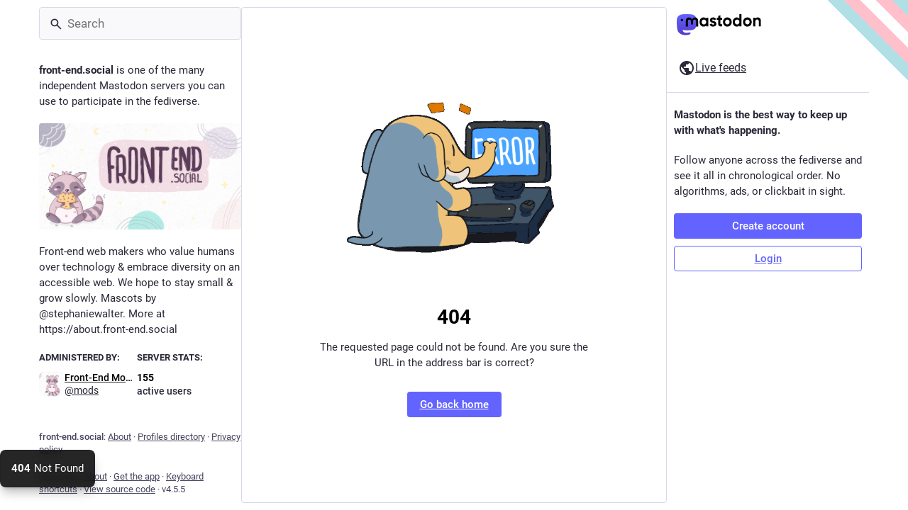

--- FILE ---
content_type: text/javascript
request_url: https://front-end.social/packs/inline_account-C3ydI00z.js
body_size: 385
content:
import{j as n}from"./client-By3tlFYA.js";import{r}from"./index-TEHZzOO_.js";import{j as a,bP as c,A as p}from"./useSelectableClick-C6FBaLSu.js";const m=()=>{const o=c();return(s,{accountId:e})=>({account:o(s,e)})};class u extends r.PureComponent{render(){const{account:t}=this.props;return n.jsxs("span",{className:"inline-account",children:[n.jsx(p,{size:13,account:t})," ",n.jsx("strong",{children:t.get("username")})]})}}const j=a(m)(u);export{j as I};
//# sourceMappingURL=inline_account-C3ydI00z.js.map


--- FILE ---
content_type: text/javascript
request_url: https://front-end.social/packs/status-index-Apv2YdA5.js
body_size: 9581
content:
var je=Object.defineProperty;var He=(a,o,e)=>o in a?je(a,o,{enumerable:!0,configurable:!0,writable:!0,value:e}):a[o]=e;var r=(a,o,e)=>He(a,typeof o!="symbol"?o+"":o,e);import{j as d}from"./client-By3tlFYA.js";import{w as Be,P as _}from"./short_number-C9zm8Jg6.js";import{g as Ue,r as g,i as qe,m as J,a as Y,q as Le,u as Qe,w as Ve}from"./index-TEHZzOO_.js";import{c as X}from"./index-DkCxcZFY.js";import{H as $e}from"./Helmet-BG0DmkIY.js";import{at as We,au as Ge,av as Ke,aw as Ze,ax as ze,ay as Ye,az as Je,aA as Xe,aB as De,aC as et,an as q,aD as D,aE as tt,aF as st,ac as at,aG as ee,aH as nt,aI as it,aJ as ot,ap as rt,d as lt,aK as dt}from"./status_quoted-DN_a2ko9.js";import{h as ct,f as ut}from"./relative_timestamp-BOUL06oe.js";import{N as Ee,j as we,w as Ae,aJ as ht,aC as pt,I as E,aD as te,aE as mt,aF as gt,aG as ft,aH as kt,aI as bt,u as Oe,a as se,dH as ae,dI as Fe,dJ as vt,L as Pe,dK as yt,_ as _t,$ as It,p as Ct,aA as Mt,q as ne,aB as Rt,a0 as ie,d5 as St,b2 as xt,am as C,a_ as Tt,a$ as qt,ai as Dt,b4 as Et,b0 as wt,b1 as At,ae as Ot,b3 as oe,ah as Ft,aX as Pt,aW as Nt,aT as jt,aQ as Ht,aR as Bt,dL as re,dM as le,aY as Ut,aZ as Lt,aV as Qt,aS as Vt,ak as $t,d6 as Wt,d7 as Gt,a5 as Kt,b5 as Zt}from"./useSelectableClick-C6FBaLSu.js";import{S as zt}from"./visibility_off-DasfqcWE.js";import{S as Yt}from"./index-BPyrJDHZ.js";import{B as Jt}from"./bundle_column_error-DLkgitX7.js";import{C as Xt}from"./column_header-BTJ4j4OX.js";import{C as de}from"./column-BOpNXV5M.js";import{D as es}from"./detailed_status-ClOatUIe.js";import{c as ts}from"./index.module-BtN9VBAa.js";import{b as ss}from"./api-C8Dh2R2O.js";import{A as as}from"./index-38Kx0Vld.js";import"./numbers-BLyy7tyF.js";import"./message-CVkQtbZv.js";import"./ready-DpOgoWSg.js";import"./index-DUY7J2K7.js";import"./skeleton-CwYXpOUk.js";import"./load_locale-Fyp848fa.js";import"./index-DiPYjm3h.js";import"./scroll_context-D4UEqLKT.js";import"./column-KuFpKGtG.js";import"./scroll-BygYx8ga.js";import"./gif-BvNvmc7o.js";import"./add-CxOAEcXl.js";import"./chevron_left-tY77j9LU.js";import"./unfold_more-Dg1Ay52N.js";import"./formatted_date-CyjChcMh.js";import"./inline_account-C3ydI00z.js";import"./media_gallery-FmcOU3PP.js";import"./alt_text_badge-BNcELapu.js";import"./schedule_idle_task-CDh0madc.js";var w,ce;function ns(){if(ce)return w;ce=1;function a(o,e,t,s){for(var n=o.length,i=t+(s?1:-1);s?i--:++i<n;)if(e(o[i],i,o))return i;return-1}return w=a,w}var A,ue;function is(){if(ue)return A;ue=1;function a(o){return o!==o}return A=a,A}var O,he;function os(){if(he)return O;he=1;function a(o,e,t){for(var s=t-1,n=o.length;++s<n;)if(o[s]===e)return s;return-1}return O=a,O}var F,pe;function rs(){if(pe)return F;pe=1;var a=ns(),o=is(),e=os();function t(s,n,i){return n===n?e(s,n,i):a(s,o,i)}return F=t,F}var P,me;function ls(){if(me)return P;me=1;var a=rs();function o(e,t){var s=e==null?0:e.length;return!!s&&a(e,t,0)>-1}return P=o,P}var N,ge;function ds(){if(ge)return N;ge=1;function a(o,e,t){for(var s=-1,n=o==null?0:o.length;++s<n;)if(t(e,o[s]))return!0;return!1}return N=a,N}var j,fe;function cs(){if(fe)return j;fe=1;var a=We(),o=ls(),e=ds(),t=Ge(),s=Ke(),n=Ze(),i=200;function l(u,h,m,b){var f=-1,M=o,v=!0,c=u.length,I=[],S=h.length;if(!c)return I;m&&(h=t(h,s(m))),b?(M=e,v=!1):h.length>=i&&(M=n,v=!1,h=new a(h));e:for(;++f<c;){var k=u[f],R=m==null?k:m(k);if(k=b||k!==0?k:0,v&&R===R){for(var y=S;y--;)if(h[y]===R)continue e;I.push(k)}else M(h,R,b)||I.push(k)}return I}return j=l,j}var H,ke;function us(){if(ke)return H;ke=1;var a=ct(),o=ze(),e=Ye(),t=a?a.isConcatSpreadable:void 0;function s(n){return e(n)||o(n)||!!(t&&n&&n[t])}return H=s,H}var B,be;function hs(){if(be)return B;be=1;var a=Je(),o=us();function e(t,s,n,i,l){var u=-1,h=t.length;for(n||(n=o),l||(l=[]);++u<h;){var m=t[u];s>0&&n(m)?s>1?e(m,s-1,n,i,l):a(l,m):i||(l[l.length]=m)}return l}return B=e,B}var U,ve;function ps(){if(ve)return U;ve=1;function a(o,e,t){switch(t.length){case 0:return o.call(e);case 1:return o.call(e,t[0]);case 2:return o.call(e,t[0],t[1]);case 3:return o.call(e,t[0],t[1],t[2])}return o.apply(e,t)}return U=a,U}var L,ye;function ms(){if(ye)return L;ye=1;var a=ps(),o=Math.max;function e(t,s,n){return s=o(s===void 0?t.length-1:s,0),function(){for(var i=arguments,l=-1,u=o(i.length-s,0),h=Array(u);++l<u;)h[l]=i[s+l];l=-1;for(var m=Array(s+1);++l<s;)m[l]=i[l];return m[s]=n(h),a(t,this,m)}}return L=e,L}var Q,_e;function gs(){if(_e)return Q;_e=1;function a(o){return function(){return o}}return Q=a,Q}var V,Ie;function fs(){if(Ie)return V;Ie=1;var a=gs(),o=Xe(),e=De(),t=o?function(s,n){return o(s,"toString",{configurable:!0,enumerable:!1,value:a(n),writable:!0})}:e;return V=t,V}var $,Ce;function ks(){if(Ce)return $;Ce=1;var a=800,o=16,e=Date.now;function t(s){var n=0,i=0;return function(){var l=e(),u=o-(l-i);if(i=l,u>0){if(++n>=a)return arguments[0]}else n=0;return s.apply(void 0,arguments)}}return $=t,$}var W,Me;function bs(){if(Me)return W;Me=1;var a=fs(),o=ks(),e=o(a);return W=e,W}var G,Re;function vs(){if(Re)return G;Re=1;var a=De(),o=ms(),e=bs();function t(s,n){return e(o(s,n,a),s+"")}return G=t,G}var K,Se;function ys(){if(Se)return K;Se=1;var a=et(),o=ut();function e(t){return o(t)&&a(t)}return K=e,K}var Z,xe;function _s(){if(xe)return Z;xe=1;var a=cs(),o=hs(),e=vs(),t=ys(),s=e(function(n,i){return t(n)?a(n,o(i,1,t,!0)):[]});return Z=s,Z}var Is=_s();const Cs=Ue(Is),Ms=a=>g.createElement("svg",{xmlns:"http://www.w3.org/2000/svg",height:24,viewBox:"0 -960 960 960",width:24,...a},g.createElement("path",{d:"M480-320q75 0 127.5-52.5T660-500q0-75-52.5-127.5T480-680q-75 0-127.5 52.5T300-500q0 75 52.5 127.5T480-320Zm0-72q-45 0-76.5-31.5T372-500q0-45 31.5-76.5T480-608q45 0 76.5 31.5T588-500q0 45-31.5 76.5T480-392Zm0 192q-146 0-266-81.5T40-500q54-137 174-218.5T480-800q146 0 266 81.5T920-500q-54 137-174 218.5T480-200Zm0-300Zm0 220q113 0 207.5-59.5T832-500q-50-101-144.5-160.5T480-720q-113 0-207.5 59.5T128-500q50 101 144.5 160.5T480-280Z"})),Rs=Ee([(a,o)=>o,a=>a.contexts.inReplyTos],(a,o)=>{const e=[];let t=a;for(;t&&!e.includes(t);)e.unshift(t),t=o[t];return e}),Ss=Ee([(a,o)=>o,a=>a.contexts.replies,a=>a.statuses],(a,o,e)=>{const t=[],s=[a];for(;s.length>0;){const i=s.pop();if(!i)break;const l=o[i];a!==i&&t.push(i),l&&l.toReversed().forEach(u=>{!s.includes(u)&&!t.includes(u)&&a!==u&&s.push(u)})}let n=t.findIndex(i=>{const l=e.get(i);if(!l)return!1;const u=l.get("in_reply_to_account_id"),h=l.get("account");return u!==h});return n!==-1&&t.forEach((i,l)=>{const u=e.get(i);if(!u)return;const h=u.get("in_reply_to_account_id"),m=u.get("account");l>n&&h===m&&(t.splice(l,1),t.splice(n,0,i),n+=1)}),t}),p=Y({delete:{id:"status.delete",defaultMessage:"Delete"},redraft:{id:"status.redraft",defaultMessage:"Delete & re-draft"},edit:{id:"status.edit",defaultMessage:"Edit"},direct:{id:"status.direct",defaultMessage:"Privately mention @{name}"},mention:{id:"status.mention",defaultMessage:"Mention @{name}"},reply:{id:"status.reply",defaultMessage:"Reply"},favourite:{id:"status.favourite",defaultMessage:"Favorite"},removeFavourite:{id:"status.remove_favourite",defaultMessage:"Remove from favorites"},bookmark:{id:"status.bookmark",defaultMessage:"Bookmark"},removeBookmark:{id:"status.remove_bookmark",defaultMessage:"Remove bookmark"},more:{id:"status.more",defaultMessage:"More"},mute:{id:"status.mute",defaultMessage:"Mute @{name}"},muteConversation:{id:"status.mute_conversation",defaultMessage:"Mute conversation"},unmuteConversation:{id:"status.unmute_conversation",defaultMessage:"Unmute conversation"},block:{id:"status.block",defaultMessage:"Block @{name}"},report:{id:"status.report",defaultMessage:"Report @{name}"},share:{id:"status.share",defaultMessage:"Share"},pin:{id:"status.pin",defaultMessage:"Pin on profile"},unpin:{id:"status.unpin",defaultMessage:"Unpin from profile"},embed:{id:"status.embed",defaultMessage:"Get embed code"},admin_account:{id:"status.admin_account",defaultMessage:"Open moderation interface for @{name}"},admin_status:{id:"status.admin_status",defaultMessage:"Open this post in the moderation interface"},admin_domain:{id:"status.admin_domain",defaultMessage:"Open moderation interface for {domain}"},copy:{id:"status.copy",defaultMessage:"Copy link to post"},blockDomain:{id:"account.block_domain",defaultMessage:"Block domain {domain}"},unblockDomain:{id:"account.unblock_domain",defaultMessage:"Unblock domain {domain}"},unmute:{id:"account.unmute",defaultMessage:"Unmute @{name}"},unblock:{id:"account.unblock",defaultMessage:"Unblock @{name}"},openOriginalPage:{id:"account.open_original_page",defaultMessage:"Open original page"},revokeQuote:{id:"status.revoke_quote",defaultMessage:"Remove my post from @{name}’s post"},quotePolicyChange:{id:"status.quote_policy_change",defaultMessage:"Change who can quote"}}),xs=(a,{status:o})=>{const e=o.getIn(["quote","quoted_status"]);return{relationship:a.getIn(["relationships",o.getIn(["account","id"])]),quotedAccountId:e?a.getIn(["statuses",e,"account"]):null,statusQuoteState:ht(a,o)}};class Ts extends g.PureComponent{constructor(){super(...arguments);r(this,"handleReplyClick",()=>{this.props.onReply(this.props.status)});r(this,"handleReblogClick",e=>{this.props.onReblog(this.props.status,e)});r(this,"handleFavouriteClick",()=>{this.props.onFavourite(this.props.status)});r(this,"handleBookmarkClick",e=>{this.props.onBookmark(this.props.status,e)});r(this,"handleDeleteClick",()=>{this.props.onDelete(this.props.status)});r(this,"handleRevokeQuoteClick",()=>{this.props.onRevokeQuote(this.props.status)});r(this,"handleQuoteClick",()=>{this.props.onQuote(this.props.status)});r(this,"handleQuotePolicyChange",()=>{this.props.onQuotePolicyChange(this.props.status)});r(this,"handleRedraftClick",()=>{this.props.onDelete(this.props.status,!0)});r(this,"handleEditClick",()=>{this.props.onEdit(this.props.status)});r(this,"handleDirectClick",()=>{this.props.onDirect(this.props.status.get("account"))});r(this,"handleMentionClick",()=>{this.props.onMention(this.props.status.get("account"))});r(this,"handleMuteClick",()=>{const{status:e,relationship:t,onMute:s,onUnmute:n}=this.props,i=e.get("account");t&&t.get("muting")?n(i):s(i)});r(this,"handleBlockClick",()=>{const{status:e,relationship:t,onBlock:s,onUnblock:n}=this.props,i=e.get("account");t&&t.get("blocking")?n(i):s(e)});r(this,"handleBlockDomain",()=>{const{status:e,onBlockDomain:t}=this.props,s=e.get("account");t(s)});r(this,"handleUnblockDomain",()=>{const{status:e,onUnblockDomain:t}=this.props,s=e.get("account");t(s.get("acct").split("@")[1])});r(this,"handleConversationMuteClick",()=>{this.props.onMuteConversation(this.props.status)});r(this,"handleReport",()=>{this.props.onReport(this.props.status)});r(this,"handlePinClick",()=>{this.props.onPin(this.props.status)});r(this,"handleShare",()=>{navigator.share({url:this.props.status.get("url")})});r(this,"handleEmbed",()=>{this.props.onEmbed(this.props.status)});r(this,"handleCopy",()=>{const e=this.props.status.get("url");navigator.clipboard.writeText(e)})}render(){const{status:e,relationship:t,statusQuoteState:s,quotedAccountId:n,intl:i}=this.props,{signedIn:l,permissions:u}=this.props.identity,h=["public","unlisted"].includes(e.get("visibility")),m=["public","unlisted","private"].includes(e.get("visibility")),b=e.get("muted"),f=e.get("account"),M=e.getIn(["account","id"])===J,v=e.getIn(["account","username"])!==e.getIn(["account","acct"]);let c=[];if(h&&v&&c.push({text:i.formatMessage(p.openOriginalPage),href:e.get("url")}),c.push({text:i.formatMessage(p.copy),action:this.handleCopy}),h&&"share"in navigator&&c.push({text:i.formatMessage(p.share),action:this.handleShare}),h&&(l||!v)&&c.push({text:i.formatMessage(p.embed),action:this.handleEmbed}),Le&&l){const y=pt(s);c.push(null),c.push({text:i.formatMessage(y.title),description:y.meta?i.formatMessage(y.meta):void 0,disabled:y.disabled,action:this.handleQuoteClick})}if(l)if(c.push(null),M)m&&(c.push({text:i.formatMessage(e.get("pinned")?p.unpin:p.pin),action:this.handlePinClick}),c.push(null)),c.push({text:i.formatMessage(b?p.unmuteConversation:p.muteConversation),action:this.handleConversationMuteClick}),["private","direct"].includes(e.get("visibility"))||c.push({text:i.formatMessage(p.quotePolicyChange),action:this.handleQuotePolicyChange}),c.push(null),c.push({text:i.formatMessage(p.edit),action:this.handleEditClick}),c.push({text:i.formatMessage(p.delete),action:this.handleDeleteClick,dangerous:!0}),c.push({text:i.formatMessage(p.redraft),action:this.handleRedraftClick,dangerous:!0});else{if(c.push({text:i.formatMessage(p.mention,{name:e.getIn(["account","username"])}),action:this.handleMentionClick}),c.push(null),n===J&&c.push({text:i.formatMessage(p.revokeQuote,{name:f.get("username")}),action:this.handleRevokeQuoteClick,dangerous:!0}),t&&t.get("muting")?c.push({text:i.formatMessage(p.unmute,{name:f.get("username")}),action:this.handleMuteClick}):c.push({text:i.formatMessage(p.mute,{name:f.get("username")}),action:this.handleMuteClick,dangerous:!0}),t&&t.get("blocking")?c.push({text:i.formatMessage(p.unblock,{name:f.get("username")}),action:this.handleBlockClick}):c.push({text:i.formatMessage(p.block,{name:f.get("username")}),action:this.handleBlockClick,dangerous:!0}),c.push({text:i.formatMessage(p.report,{name:e.getIn(["account","username"])}),action:this.handleReport,dangerous:!0}),f.get("acct")!==f.get("username")){const y=f.get("acct").split("@")[1];c.push(null),t&&t.get("domain_blocking")?c.push({text:i.formatMessage(p.unblockDomain,{domain:y}),action:this.handleUnblockDomain}):c.push({text:i.formatMessage(p.blockDomain,{domain:y}),action:this.handleBlockDomain,dangerous:!0})}if(((u&q)===q||v&&(u&D)===D)&&(c.push(null),(u&q)===q&&(c.push({text:i.formatMessage(p.admin_account,{name:e.getIn(["account","username"])}),href:"/admin/accounts/".concat(e.getIn(["account","id"]))}),c.push({text:i.formatMessage(p.admin_status),href:"/admin/accounts/".concat(e.getIn(["account","id"]),"/statuses/").concat(e.get("id"))})),v&&(u&D)===D)){const y=f.get("acct").split("@")[1];c.push({text:i.formatMessage(p.admin_domain,{domain:y}),href:"/admin/instances/".concat(y)})}}let I,S;e.get("in_reply_to_id",null)===null?(I="reply",S=te):(I="reply-all",S=bt);const k=i.formatMessage(e.get("bookmarked")?p.removeBookmark:p.bookmark),R=i.formatMessage(e.get("favourited")?p.removeFavourite:p.favourite);return d.jsxs("div",{className:"detailed-status__action-bar",children:[d.jsx("div",{className:"detailed-status__button",children:d.jsx(E,{title:i.formatMessage(p.reply),icon:e.get("in_reply_to_account_id")===e.getIn(["account","id"])?"reply":I,iconComponent:e.get("in_reply_to_account_id")===e.getIn(["account","id"])?te:S,onClick:this.handleReplyClick})}),d.jsx("div",{className:"detailed-status__button",children:d.jsx(mt,{status:e})}),d.jsx("div",{className:"detailed-status__button",children:d.jsx(E,{className:"star-icon",animate:!0,active:e.get("favourited"),title:R,icon:"star",iconComponent:e.get("favourited")?gt:ft,onClick:this.handleFavouriteClick})}),d.jsx("div",{className:"detailed-status__button",children:d.jsx(E,{className:"bookmark-icon",disabled:!l,active:e.get("bookmarked"),title:k,icon:"bookmark",iconComponent:e.get("bookmarked")?tt:st,onClick:this.handleBookmarkClick})}),d.jsx("div",{className:"detailed-status__action-bar-dropdown",children:d.jsx(kt,{icon:"ellipsis-h",iconComponent:at,status:e,items:c,direction:"left",title:i.formatMessage(p.more)})})]})}}const qs=we(xs)(Ae(qe(Ts))),Ds=a=>ss("v1_alpha/async_refreshes/".concat(a)),Es=({isActive:a=!1,delayMs:o=500,withEntryDelay:e,children:t})=>{const[s,n]=g.useState(!1);return g.useEffect(()=>{if(a&&!e)return n(!0),()=>"";{const i=setTimeout(()=>{n(a)},o);return()=>{clearTimeout(i)}}},[a,o,e]),!a&&!s?null:t(a&&s)};function ws(a,{delay:o,isEnabled:e=!0}){const t=g.useRef(a);g.useLayoutEffect(()=>{t.current=a},[a]),g.useEffect(()=>{if(!e)return;const s=setInterval(()=>{t.current()},o);return()=>{clearInterval(s)}},[o,e])}function As({onChange:a}={}){const[o,e]=g.useState(()=>document.visibilityState==="visible"),t=g.useRef(a);return g.useEffect(()=>{t.current=a},[a]),g.useEffect(()=>{function s(){var i;const n=document.visibilityState==="visible";e(n),(i=t.current)==null||i.call(t,n)}return window.addEventListener("visibilitychange",s),()=>{window.removeEventListener("visibilitychange",s)}},[]),o}const z=({isActive:a=!1,withEntryDelay:o,...e})=>d.jsx(Es,{withEntryDelay:!0,isActive:a,children:t=>d.jsx(as,{isActive:t,...e})}),x=Y({moreFound:{id:"status.context.more_replies_found",defaultMessage:"More replies found"},show:{id:"status.context.show",defaultMessage:"Show"},loadingInitial:{id:"status.context.loading",defaultMessage:"Loading"},success:{id:"status.context.loading_success",defaultMessage:"New replies loaded"},error:{id:"status.context.loading_error",defaultMessage:"Couldn't load new replies"},retry:{id:"status.context.retry",defaultMessage:"Retry"}}),Os=30*6e4,Fs=5*6e4,Te=6e4,Ps=3;function Ns(a){const o=new Date,e=new Date(o.getTime()-Os);return new Date(a)>e}function js({statusId:a,refreshHeader:o,isEnabled:e,onChangeLoadingState:t}){const s=Oe();g.useEffect(()=>{let n;const i=(l,u)=>{n=setTimeout(()=>{Ds(l.id).then(h=>{const{status:m,result_count:b}=h.async_refresh;if(m==="running"&&!(u===Ps)){i(l,u+1);return}if(m==="finished"&&s(yt({statusId:a})),b===0){m==="finished"?t("idle"):i(l,u+1);return}s(Fe({statusId:a,prefetchOnly:!0})).then(()=>{m==="finished"?t("idle"):i(l,u+1)}).catch(()=>{t("error")})})},l.retry*1e3)};return o&&e&&(i(o,1),t("loading")),()=>{clearTimeout(n)}},[t,s,a,o,e])}const Hs=({statusId:a,statusCreatedAt:o,isLocal:e})=>{const t=Oe(),s=Qe(),n=se(k=>e?void 0:k.contexts.refreshing[a]),i=se(k=>{var R;return!!((R=k.contexts.pendingReplies[a])!=null&&R.length)}),[l,u]=g.useState(n?"loading":"idle"),h=i?"more-available":l,[m,b]=g.useState(!1),f=g.useCallback(()=>{b(!0),u("idle"),t(ae({statusId:a}))},[t,a]),M=ts(()=>{t(Fe({statusId:a,prefetchOnly:!0}))},Te-500,{leading:!0,trailing:!1}),v=As({onChange:k=>{k&&l!=="loading"&&!m&&M()}});js({statusId:a,refreshHeader:n,isEnabled:v&&!e&&!m,onChangeLoadingState:u});const c=v&&l!=="loading"&&!m,I=g.useMemo(()=>Ns(o)?Te:Fs,[o]);ws(M,{delay:I,isEnabled:c}),g.useEffect(()=>{if(h==="success"){const k=setTimeout(()=>{u("idle")},2500);return()=>{clearTimeout(k)}}return()=>""},[h]),g.useEffect(()=>()=>{t(ae({statusId:a}))},[t,a]);const S=g.useCallback(()=>{t(vt({statusId:a})),u("success")},[t,a]);return h==="loading"?d.jsx("div",{className:"load-more load-more--large","aria-busy":!0,"aria-live":"polite","aria-label":s.formatMessage(x.loadingInitial),children:d.jsx(Pe,{})}):d.jsxs("div",{className:"column__alert",role:"status","aria-live":"polite",children:[d.jsx(z,{isActive:h==="more-available",message:s.formatMessage(x.moreFound),action:s.formatMessage(x.show),onActionClick:S,onDismiss:f,animateFrom:"below"}),d.jsx(z,{withEntryDelay:!0,isActive:h==="error",message:s.formatMessage(x.error),action:s.formatMessage(x.retry),onActionClick:S,onDismiss:f,animateFrom:"below"}),d.jsx(z,{withEntryDelay:!0,isActive:h==="success",message:s.formatMessage(x.success),animateFrom:"below"})]})},T=Y({revealAll:{id:"status.show_more_all",defaultMessage:"Show more for all"},hideAll:{id:"status.show_less_all",defaultMessage:"Show less for all"},statusTitleWithAttachments:{id:"status.title.with_attachments",defaultMessage:"{user} posted {attachmentCount, plural, one {an attachment} other {# attachments}}"},detailedStatus:{id:"status.detailed_status",defaultMessage:"Detailed conversation view"}}),Bs=()=>{const a=_t(),o=It();return(t,s)=>{const n=a(t,{id:s.params.statusId,contextType:"detailed"});let i=[],l=[];return n&&(i=Rs(t,n.get("in_reply_to_id")),l=Ss(t,n.get("id"))),{isLoading:t.getIn(["statuses",s.params.statusId,"isLoading"]),status:n,ancestorsIds:i,descendantsIds:l,askReplyConfirmation:t.getIn(["compose","text"]).trim().length!==0,domain:t.getIn(["meta","domain"]),pictureInPicture:o(t,{id:s.params.statusId})}}},Us=(a,o)=>{const e=Array.from(a);return e.length>o?e.slice(0,o).join("")+"…":a},Ls=(a,o)=>{const e=o.getIn(["account","display_name"]),t=o.getIn(["account","username"]),s=e.trim().length===0?t:e,n=o.get("search_index"),i=o.get("media_attachments").size;return n?"".concat(s,': "').concat(Us(n,30),'"'):a.formatMessage(T.statusTitleWithAttachments,{user:s,attachmentCount:i})};class Ne extends Ct{constructor(){super(...arguments);r(this,"state",{fullscreen:!1,showMedia:ee(this.props.status),loadedStatusId:void 0,newRepliesIds:[]});r(this,"handleToggleMediaVisibility",()=>{this.setState({showMedia:!this.state.showMedia})});r(this,"handleFavouriteClick",e=>{const{dispatch:t}=this.props,{signedIn:s}=this.props.identity;t(s?xt(e.get("id")):C({modalType:"INTERACTION",modalProps:{accountId:e.getIn(["account","id"]),url:e.get("uri")}}))});r(this,"handlePin",e=>{e.get("pinned")?this.props.dispatch(Tt(e)):this.props.dispatch(qt(e))});r(this,"handleReplyClick",e=>{const{askReplyConfirmation:t,dispatch:s}=this.props,{signedIn:n}=this.props.identity;s(n?t?C({modalType:"CONFIRM_REPLY",modalProps:{status:e}}):Dt(e):C({modalType:"INTERACTION",modalProps:{accountId:e.getIn(["account","id"]),url:e.get("uri")}}))});r(this,"handleReblogClick",(e,t)=>{const{dispatch:s}=this.props,{signedIn:n}=this.props.identity;s(n?Et(e.get("id"),t&&t.shiftKey):C({modalType:"INTERACTION",modalProps:{accountId:e.getIn(["account","id"]),url:e.get("uri")}}))});r(this,"handleBookmarkClick",e=>{e.get("bookmarked")?this.props.dispatch(wt(e)):this.props.dispatch(At(e))});r(this,"handleDeleteClick",(e,t=!1)=>{const{dispatch:s,history:n}=this.props,i=()=>{n.push("/")};Ve?s(C({modalType:"CONFIRM_DELETE_STATUS",modalProps:{statusId:e.get("id"),withRedraft:t,onDeleteSuccess:i}})):s(Ot(e.get("id"),t)).then(()=>{t||i()}).catch(()=>{})});r(this,"handleRevokeQuoteClick",e=>{const{dispatch:t}=this.props;t(C({modalType:"CONFIRM_REVOKE_QUOTE",modalProps:{statusId:e.get("id"),quotedStatusId:e.getIn(["quote","quoted_status"])}}))});r(this,"handleQuotePolicyChange",e=>{const t=e.get("id"),{dispatch:s}=this.props;s(C({modalType:"COMPOSE_PRIVACY",modalProps:{statusId:t,onChange:(i,l)=>{s(Zt({policy:l,statusId:t}))}}}))});r(this,"handleQuote",e=>{const{dispatch:t}=this.props;t(oe(e.get("id")))});r(this,"handleEditClick",e=>{const{dispatch:t,askReplyConfirmation:s}=this.props;t(s?C({modalType:"CONFIRM_EDIT_STATUS",modalProps:{statusId:e.get("id")}}):Ft(e.get("id")))});r(this,"handleDirectClick",e=>{this.props.dispatch(Pt(e))});r(this,"handleMentionClick",e=>{this.props.dispatch(Nt(e))});r(this,"handleOpenMedia",(e,t,s)=>{this.props.dispatch(C({modalType:"MEDIA",modalProps:{statusId:this.props.status.get("id"),media:e,index:t,lang:s}}))});r(this,"handleOpenVideo",(e,t,s)=>{this.props.dispatch(C({modalType:"VIDEO",modalProps:{statusId:this.props.status.get("id"),media:e,lang:t,options:s}}))});r(this,"handleHotkeyOpenMedia",e=>{const{status:t}=this.props;e.preventDefault(),t.get("media_attachments").size>0&&(t.getIn(["media_attachments",0,"type"])==="video"?this.handleOpenVideo(t.getIn(["media_attachments",0]),{startTime:0}):this.handleOpenMedia(t.get("media_attachments"),0))});r(this,"handleMuteClick",e=>{this.props.dispatch(jt(e))});r(this,"handleConversationMuteClick",e=>{e.get("muted")?this.props.dispatch(Ht(e.get("id"))):this.props.dispatch(Bt(e.get("id")))});r(this,"handleToggleHidden",e=>{e.get("hidden")?this.props.dispatch(re(e.get("id"))):this.props.dispatch(le(e.get("id")))});r(this,"handleToggleAll",()=>{const{status:e,ancestorsIds:t,descendantsIds:s}=this.props,n=[e.get("id")].concat(t,s);e.get("hidden")?this.props.dispatch(re(n)):this.props.dispatch(le(n))});r(this,"handleTranslate",e=>{const{dispatch:t}=this.props;e.get("translation")?t(Ut(e.get("id"),e.get("poll"))):t(Lt(e.get("id")))});r(this,"handleBlockClick",e=>{const{dispatch:t}=this.props,s=e.get("account");t(Qt(s))});r(this,"handleReport",e=>{this.props.dispatch(nt(e.get("account"),e))});r(this,"handleEmbed",e=>{this.props.dispatch(C({modalType:"EMBED",modalProps:{id:e.get("id")}}))});r(this,"handleUnmuteClick",e=>{this.props.dispatch(Vt(e.get("id")))});r(this,"handleUnblockClick",e=>{this.props.dispatch($t(e.get("id")))});r(this,"handleBlockDomainClick",e=>{this.props.dispatch(it(e))});r(this,"handleUnblockDomainClick",e=>{this.props.dispatch(ot(e))});r(this,"handleHotkeyReply",e=>{e.preventDefault(),this.handleReplyClick(this.props.status)});r(this,"handleHotkeyFavourite",()=>{this.handleFavouriteClick(this.props.status)});r(this,"handleHotkeyBoost",()=>{this.handleReblogClick(this.props.status)});r(this,"handleHotkeyQuote",()=>{this.props.dispatch(oe(this.props.status.get("id")))});r(this,"handleHotkeyMention",e=>{e.preventDefault(),this.handleMentionClick(this.props.status.get("account"))});r(this,"handleHotkeyOpenProfile",()=>{this.props.history.push("/@".concat(this.props.status.getIn(["account","acct"])))});r(this,"handleHotkeyToggleHidden",()=>{this.handleToggleHidden(this.props.status)});r(this,"handleHotkeyToggleSensitive",()=>{this.handleToggleMediaVisibility()});r(this,"handleHotkeyTranslate",()=>{this.handleTranslate(this.props.status)});r(this,"setContainerRef",e=>{this.node=e});r(this,"setStatusRef",e=>{this.statusNode=e});r(this,"onFullScreenChange",()=>{this.setState({fullscreen:Gt()})});r(this,"shouldUpdateScroll",(e,t)=>{var s,n;return((s=t.state)==null?void 0:s.mastodonModalKey)!==((n=e==null?void 0:e.state)==null?void 0:n.mastodonModalKey)?!1:this.statusNode?[0,this.statusNode.offsetTop]:!1})}UNSAFE_componentWillMount(){this.props.dispatch(ie(this.props.params.statusId,{forceFetch:!0}))}componentDidMount(){St(this.onFullScreenChange)}UNSAFE_componentWillReceiveProps(e){e.params.statusId!==this.props.params.statusId&&e.params.statusId&&this.props.dispatch(ie(e.params.statusId,{forceFetch:!0})),e.status&&e.status.get("id")!==this.state.loadedStatusId&&this.setState({showMedia:ee(e.status),loadedStatusId:e.status.get("id")})}renderChildren(e,t){const{params:{statusId:s}}=this.props;return e.map((n,i)=>d.jsx(rt,{id:n,contextType:"thread",previousId:i>0?e[i-1]:void 0,nextId:e[i+1]||t&&s,rootId:s,shouldHighlightOnMount:this.state.newRepliesIds.includes(n)},n))}componentDidUpdate(e){var i;const{status:t,descendantsIds:s}=this.props,n=t&&((i=e.status)==null?void 0:i.get("id"))===t.get("id");if(e.descendantsIds.length&&n){const l=Cs(s,e.descendantsIds);l.length&&this.setState({newRepliesIds:l})}}componentWillUnmount(){Wt(this.onFullScreenChange)}render(){let e,t;const{isLoading:s,status:n,ancestorsIds:i,descendantsIds:l,refresh:u,intl:h,domain:m,multiColumn:b,pictureInPicture:f}=this.props,{fullscreen:M}=this.state;if(s)return d.jsx(de,{children:d.jsx(Pe,{})});if(n===null)return d.jsx(Jt,{multiColumn:b,errorType:"routing"});i&&i.length>0&&(e=d.jsx(d.Fragment,{children:this.renderChildren(i,!0)})),l&&l.length>0&&(t=d.jsx(d.Fragment,{children:this.renderChildren(l)}));const v=n.getIn(["account","acct"],"").indexOf("@")===-1,c=!n.getIn(["account","noindex"]),I={reply:this.handleHotkeyReply,favourite:this.handleHotkeyFavourite,boost:this.handleHotkeyBoost,quote:this.handleHotkeyQuote,mention:this.handleHotkeyMention,openProfile:this.handleHotkeyOpenProfile,toggleHidden:this.handleHotkeyToggleHidden,toggleSensitive:this.handleHotkeyToggleSensitive,openMedia:this.handleHotkeyOpenMedia,onTranslate:this.handleHotkeyTranslate};return d.jsxs(de,{bindToDocument:!b,label:h.formatMessage(T.detailedStatus),children:[d.jsx(Xt,{showBackButton:!0,multiColumn:b,extraButton:d.jsx("button",{type:"button",className:"column-header__button",title:h.formatMessage(n.get("hidden")?T.revealAll:T.hideAll),"aria-label":h.formatMessage(n.get("hidden")?T.revealAll:T.hideAll),onClick:this.handleToggleAll,children:d.jsx(Kt,{id:n.get("hidden")?"eye-slash":"eye",icon:n.get("hidden")?zt:Ms})})}),d.jsx(Yt,{scrollKey:"thread",shouldUpdateScroll:this.shouldUpdateScroll,childRef:this.setContainerRef,children:d.jsxs("div",{className:X("item-list scrollable scrollable--flex",{fullscreen:M}),ref:this.setContainerRef,children:[e,d.jsx(lt,{handlers:I,children:d.jsxs("div",{className:X("focusable","detailed-status__wrapper","detailed-status__wrapper-".concat(n.get("visibility"))),tabIndex:0,"aria-label":dt({intl:h,status:n}),ref:this.setStatusRef,children:[d.jsx(es,{status:n,onOpenVideo:this.handleOpenVideo,onOpenMedia:this.handleOpenMedia,onToggleHidden:this.handleToggleHidden,onTranslate:this.handleTranslate,domain:m,showMedia:this.state.showMedia,onToggleMediaVisibility:this.handleToggleMediaVisibility,pictureInPicture:f,ancestors:this.props.ancestorsIds.length,multiColumn:b},"details-".concat(n.get("id"))),d.jsx(qs,{status:n,onReply:this.handleReplyClick,onFavourite:this.handleFavouriteClick,onReblog:this.handleReblogClick,onBookmark:this.handleBookmarkClick,onDelete:this.handleDeleteClick,onRevokeQuote:this.handleRevokeQuoteClick,onQuotePolicyChange:this.handleQuotePolicyChange,onQuote:this.handleQuote,onEdit:this.handleEditClick,onDirect:this.handleDirectClick,onMention:this.handleMentionClick,onMute:this.handleMuteClick,onUnmute:this.handleUnmuteClick,onMuteConversation:this.handleConversationMuteClick,onBlock:this.handleBlockClick,onUnblock:this.handleUnblockClick,onBlockDomain:this.handleBlockDomainClick,onUnblockDomain:this.handleUnblockDomainClick,onReport:this.handleReport,onPin:this.handlePin,onEmbed:this.handleEmbed},"action-bar-".concat(n.get("id")))]})}),t,d.jsx(Hs,{isLocal:v,statusId:n.get("id"),statusCreatedAt:n.get("created_at")})]})}),d.jsxs($e,{children:[d.jsx("title",{children:Ls(h,n)}),d.jsx("meta",{name:"robots",content:v&&c?"all":"noindex"}),d.jsx("link",{rel:"canonical",href:n.get("url")})]})]})}}r(Ne,"propTypes",{identity:Rt,params:_.object.isRequired,dispatch:_.func.isRequired,status:ne.map,isLoading:_.bool,ancestorsIds:_.arrayOf(_.string).isRequired,descendantsIds:_.arrayOf(_.string).isRequired,intl:_.object.isRequired,askReplyConfirmation:_.bool,multiColumn:_.bool,domain:_.string.isRequired,pictureInPicture:ne.contains({inUse:_.bool,available:_.bool}),...Mt});const Sa=Be(qe(we(Bs)(Ae(Ne))));export{Sa as default};
//# sourceMappingURL=status-index-Apv2YdA5.js.map
